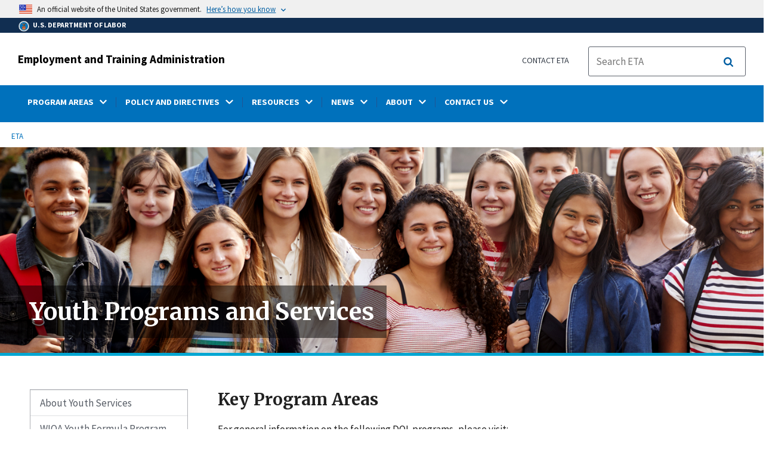

--- FILE ---
content_type: text/html; charset=UTF-8
request_url: https://www.dol.gov/agencies/eta/youth
body_size: 15007
content:
<!DOCTYPE html>
<html lang="en" dir="ltr" prefix="content: http://purl.org/rss/1.0/modules/content/  dc: http://purl.org/dc/terms/  foaf: http://xmlns.com/foaf/0.1/  og: http://ogp.me/ns#  rdfs: http://www.w3.org/2000/01/rdf-schema#  schema: http://schema.org/  sioc: http://rdfs.org/sioc/ns#  sioct: http://rdfs.org/sioc/types#  skos: http://www.w3.org/2004/02/skos/core#  xsd: http://www.w3.org/2001/XMLSchema# ">
  <head>
    <meta charset="utf-8" />
<link rel="canonical" href="https://www.dol.gov/agencies/eta/youth" />
<meta property="og:site_name" content="DOL" />
<meta property="og:type" content="website" />
<meta property="og:url" content="https://www.dol.gov/agencies/eta/youth" />
<meta property="og:title" content="Youth Programs and Services" />
<meta property="og:image" content="https://www.dol.gov/sites/dolgov/files/OPA/twitter-cards/HomepageTwittercardOmbre.png" />
<meta property="og:image:url" content="https://www.dol.gov/sites/dolgov/files/OPA/twitter-cards/HomepageTwittercardOmbre.png" />
<meta property="og:image:secure_url" content="https://www.dol.gov/sites/dolgov/files/OPA/twitter-cards/HomepageTwittercardOmbre.png" />
<meta name="twitter:card" content="summary_large_image" />
<meta name="twitter:site" content="@USDOL" />
<meta name="twitter:title" content="Youth Programs and Services" />
<meta name="twitter:image" content="https://www.dol.gov/sites/dolgov/files/OPA/twitter-cards/HomepageTwittercardOmbre.png" />
<meta name="Generator" content="Drupal 10 (https://www.drupal.org)" />
<meta name="MobileOptimized" content="width" />
<meta name="HandheldFriendly" content="true" />
<meta name="viewport" content="width=device-width, initial-scale=1.0" />
<link rel="icon" href="/themes/opa_theme/favicon.ico" type="image/vnd.microsoft.icon" />
<link rel="next" href="/agencies/eta/youth/about" />

    <title>Youth Programs and Services | U.S. Department of Labor</title>
    <link rel="stylesheet" media="all" href="/sites/dolgov/files/css/css_M_IT4VPaNVD9mbSKZmSJzRQx-Eume0u01hDpfKkCNtY.css?delta=0&amp;language=en&amp;theme=opa_theme&amp;include=[base64]" />
<link rel="stylesheet" media="all" href="/sites/dolgov/files/css/css_azhZSaBzRjSCnzj_opMCKy1OOL47sxu1HE-ULjYo_9U.css?delta=1&amp;language=en&amp;theme=opa_theme&amp;include=[base64]" />

    <script src="https://script.crazyegg.com/pages/scripts/0074/6572.js" async></script>
<script src="/libraries/fontawesome/js/all.min.js?v=6.4.0" defer></script>
<script src="/libraries/fontawesome/js/v4-shims.min.js?v=6.4.0" defer></script>
<script src="/modules/custom/gtm_helper/js/dataLayer.js?t3igb3" defer></script>
<script src="/modules/custom/gtm_helper/js/bah_dol_header.js?t3igb3" defer></script>
<script src="/modules/custom/gtm_helper/js/opa_dol.js?t3igb3" defer></script>

  
                              <script>!function(a){var e="https://s.go-mpulse.net/boomerang/",t="addEventListener";if("False"=="True")a.BOOMR_config=a.BOOMR_config||{},a.BOOMR_config.PageParams=a.BOOMR_config.PageParams||{},a.BOOMR_config.PageParams.pci=!0,e="https://s2.go-mpulse.net/boomerang/";if(window.BOOMR_API_key="E68AF-EQ2CX-6PS4U-GPXGV-5A3RP",function(){function n(e){a.BOOMR_onload=e&&e.timeStamp||(new Date).getTime()}if(!a.BOOMR||!a.BOOMR.version&&!a.BOOMR.snippetExecuted){a.BOOMR=a.BOOMR||{},a.BOOMR.snippetExecuted=!0;var i,_,o,r=document.createElement("iframe");if(a[t])a[t]("load",n,!1);else if(a.attachEvent)a.attachEvent("onload",n);r.src="javascript:void(0)",r.title="",r.role="presentation",(r.frameElement||r).style.cssText="width:0;height:0;border:0;display:none;",o=document.getElementsByTagName("script")[0],o.parentNode.insertBefore(r,o);try{_=r.contentWindow.document}catch(O){i=document.domain,r.src="javascript:var d=document.open();d.domain='"+i+"';void(0);",_=r.contentWindow.document}_.open()._l=function(){var a=this.createElement("script");if(i)this.domain=i;a.id="boomr-if-as",a.src=e+"E68AF-EQ2CX-6PS4U-GPXGV-5A3RP",BOOMR_lstart=(new Date).getTime(),this.body.appendChild(a)},_.write("<bo"+'dy onload="document._l();">'),_.close()}}(),"".length>0)if(a&&"performance"in a&&a.performance&&"function"==typeof a.performance.setResourceTimingBufferSize)a.performance.setResourceTimingBufferSize();!function(){if(BOOMR=a.BOOMR||{},BOOMR.plugins=BOOMR.plugins||{},!BOOMR.plugins.AK){var e=""=="true"?1:0,t="",n="bu5kdzixhzljm2lxo55q-f-1a8dca835-clientnsv4-s.akamaihd.net",i="false"=="true"?2:1,_={"ak.v":"39","ak.cp":"84449","ak.ai":parseInt("273312",10),"ak.ol":"0","ak.cr":9,"ak.ipv":4,"ak.proto":"h2","ak.rid":"bbaafc1e","ak.r":47358,"ak.a2":e,"ak.m":"dsca","ak.n":"essl","ak.bpcip":"13.58.161.0","ak.cport":35458,"ak.gh":"23.208.24.229","ak.quicv":"","ak.tlsv":"tls1.3","ak.0rtt":"","ak.0rtt.ed":"","ak.csrc":"-","ak.acc":"","ak.t":"1769437051","ak.ak":"hOBiQwZUYzCg5VSAfCLimQ==4bOSywAteW//GZOBRpbfvnNRuAOMl6zwTut7mGbI767G+/[base64]","ak.pv":"421","ak.dpoabenc":"","ak.tf":i};if(""!==t)_["ak.ruds"]=t;var o={i:!1,av:function(e){var t="http.initiator";if(e&&(!e[t]||"spa_hard"===e[t]))_["ak.feo"]=void 0!==a.aFeoApplied?1:0,BOOMR.addVar(_)},rv:function(){var a=["ak.bpcip","ak.cport","ak.cr","ak.csrc","ak.gh","ak.ipv","ak.m","ak.n","ak.ol","ak.proto","ak.quicv","ak.tlsv","ak.0rtt","ak.0rtt.ed","ak.r","ak.acc","ak.t","ak.tf"];BOOMR.removeVar(a)}};BOOMR.plugins.AK={akVars:_,akDNSPreFetchDomain:n,init:function(){if(!o.i){var a=BOOMR.subscribe;a("before_beacon",o.av,null,null),a("onbeacon",o.rv,null,null),o.i=!0}return this},is_complete:function(){return!0}}}}()}(window);</script></head>
  <body class="layout-one-sidebar layout-sidebar-first path-node page-node-type-basic-page">
        <a class="usa-skipnav visually-hidden focusable" href="#main-content" id="skip-nav">
      Skip to main content
    </a>
    
      <div class="dialog-off-canvas-main-canvas" data-off-canvas-main-canvas>
      
  

 <div class="layout-container inner-page basic-page">
            
<div class="agency-header">
    <header class="header cf usa-header usa-header-extended cd-main-header" role="banner">

        <div class="usa-banner">
      <div class="usa-accordion">
        <header class="usa-banner__header" aria-label="Official United States Government Website Disclaimer">
            <div class="usa-banner__inner">
                <div class="grid-col-auto">
                    <img class="usa-banner__header-flag" src="/themes/opa_theme/img/flag-favicon-57.png" alt="U.S. flag">
                </div>
                <div class="grid-col-fill tablet:grid-col-auto">
                  <p>An official website of the United States government.</p>
                  <p class="usa-banner__header-action" aria-hidden="true">Here’s how you know</p>
                </div>

                <button class="usa-accordion__button usa-banner__button" aria-expanded="false" aria-controls="gov-banner"
                title="Click to expand">
                    <span class="usa-banner__button-text">Here’s how you know</span>
                </button>

            </div>
        </header>
        <div class="usa-banner__content usa-accordion__content" id="gov-banner" hidden>
            <div class="grid-row grid-gap-lg">
                <div class="usa-banner__guidance tablet:grid-col-6">
                    <img class="usa-banner__icon usa-media-block__img" src="/themes/opa_theme/img/icon-dot-gov.svg" alt="Dot gov">
                    <div class="usa-media-block__body">
                        <p>
                            <strong>The .gov means it’s official.</strong>
                            <br> Federal government websites often end in .gov or .mil. Before sharing sensitive information, make sure you’re on a federal government site.
                        </p>
                    </div>
                </div>
                <div class="usa-banner__guidance tablet:grid-col-6">
                    <img class="usa-banner__icon usa-media-block__img" src="/themes/opa_theme/img/icon-https.svg" alt="Https">
                    <div class="usa-media-block__body">
                        <p>
                            <strong>The site is secure.</strong>
                            <br> The <strong>https://</strong> ensures that you are connecting to the official website and that any information you provide is encrypted and transmitted securely.
                        </p>
                    </div>
                </div>
            </div>
        </div>
    </div>
  </div>



        <div id="top-agency-name" class="banner-second container d-flex align-items-center">
    <div class="agency-container agency-container--small d-flex align-items-center container">
        <div class="agency" tabindex="-1">
            <a href="/">
                <div class="d-flex align-items-center dol-logo-area--small">
                    <div class="DOL-header-logo">
                        <img src="/themes/opa_theme/img/Agency_DOL_Logo_dark.svg" alt="United States Department of Labor" title="Home"/>
                    </div>
                    <span>U.S. Department of Labor</span>
                </div>
            </a>
        </div>

    </div>
</div>

        <div class="container d-flex align-items-center agency-name">
                            <span>
                    <a href="/agencies/eta" title="Employment and Training Administration">
                        Employment and Training Administration
                    </a>
                </span>
                        <div class="header-right-container">
              <div class="secondarylinks-container">
                  <div class="align-items-center d-flex">
                      <div class="secondary-links d-flex">
                                                  <div id="block-block-content-b66bdc01-e741-43ec-ab24-ce2fe176f64c">
  
    
      

            <div class="field field--name-field-secondary-menu-links field--type-link field--label-hidden clearfix">
                            <span><a href="/agencies/eta/contact">Contact ETA</a></span>
                    </div>
    
  </div>


                                              </div>

                      


                       <ul class="cd-header-buttons">
                           <li>
                               <div class="dol-menu-button">
                                   <button class="usa-menu-btn dol-menu-button usa-button-primary">Menu</button>
                               </div>

                           </li>
                       </ul>
                  </div>
              </div>
              <div class="searchbox-container nav-hide-on-mobile">
                <div id="block-searchblockdesktopviewport">
  
    
                  <div id="search-placeholder-large" class="form">
             <div class="input-group">
                <form accept-charset="UTF-8" action="//search.usa.gov/search/docs" id="search_form_large" method="get" class="searchbox d-flex usa-search usa-search--small">
                  <div role="search">
                    <div style="margin:0;padding:0;display:inline;"><input name="utf8" type="hidden" value="&#x2713;" /></div>
                    <label for="query_large" class="sr-only">Search</label>
                    <input id="affiliate_large" name="affiliate" type="hidden" value= "www.dol.gov"/>
                    <input class="searchbox-input mag-glass usa-input" id="query_large" name="query" aria-label="search" type="text" name="query" autocomplete="off" placeholder="Search ETA" tabindex="0" />  <input type="hidden" id="field-dol-search-collections-id-large" name="dc" value="9030">
                     <span class="input-group-btn">
                      <button type="submit" title="Click to Search" class="search-button"></button>
                     </span>
                  </div>
                </form>
              </div>
           </div>
  </div>

              </div>
            </div>
        </div>
        <div id="header-content">
                 
                                        <span class="visually-hidden"> submenu</span>
          <div class="agency-nav-container" id="dol-primary-menu">
            <div class="container">
              <ul block="block-menu-block-eta" class="clearfix agency-submenu sub-nav-group cd-primary-nav is-fixed main-primary-menu inner-menu eta-menu" id="cd-primary-nav-secondary-desktop">
                                                                                                                    <li class="has-children" aria-haspopup="false">
                                                    <a href=""><span class="menu-border-wrapper"><span class="menutitle">PROGRAM AREAS</span><span class="menuarrow"><p class="backtext">Back</p><i class="fas fa-chevron-down"></i></span></span></a>
                                                                            <ul class="cd-secondary-nav is-hidden">
                                      <li class="has-children">
              <ul class="main-primary-menu inner-agency-ul">
                                                                                                    <li class="has-children" aria-haspopup="false">
                                                    <span><a href="/agencies/eta/program-areas" data-drupal-link-system-path="node/109683">Program Areas</a></span>
                                                                            <div class="unorder-flex">
                                                                                                          <ul class="batch-wrapper">
                    <li  class="batch-column-1">
                                                                    <a href="/agencies/eta/american-job-centers"><span class="menu-border-wrapper">American Job Centers</span></a>
                                      </li>
                                                                                              <li  class="batch-column-1">
                                                                    <a href="/agencies/eta/apprenticeship"><span class="menu-border-wrapper">Apprenticeship</span></a>
                                      </li>
                                                                                              <li  class="batch-column-1">
                                                                    <a href="/agencies/eta/demonstration-grants"><span class="menu-border-wrapper">Demonstration Grants</span></a>
                                      </li>
                                                                                              <li  class="batch-column-1">
                                                                    <a href="/agencies/eta/disability"><span class="menu-border-wrapper">Disability</span></a>
                                      </li>
                                                                                              <li  class="batch-column-1">
                                                                    <a href="/agencies/eta/employers"><span class="menu-border-wrapper">Employers</span></a>
                                      </li>
                                                                                              <li  class="batch-column-1">
                                                                    <a href="/agencies/eta/farmworkers"><span class="menu-border-wrapper">Farmworkers</span></a>
                                      </li>
                                                                                              <li  class="batch-column-1">
                                                                    <a href="https://bonds4jobs.com/"><span class="menu-border-wrapper">Federal Bonding Program</span></a>
                                      </li>
                                                                                              <li  class="batch-column-1">
                                                                    <a href="/agencies/eta/foreign-labor"><span class="menu-border-wrapper">Foreign Labor Certification</span></a>
                                      </li>
                                                                                              <li  class="batch-column-1">
                                                                    <a href="/agencies/eta/grants"><span class="menu-border-wrapper">Grants</span></a>
                                      </li>
                                                                                              <li  class="batch-column-1">
                                                                    <a href="/agencies/eta/dinap"><span class="menu-border-wrapper">Indians and Native Americans</span></a>
                                      </li>
                                                                                              <li  class="batch-column-1">
                                                                    <a href="/agencies/eta/jobcorps"><span class="menu-border-wrapper">Job Corps</span></a>
                                      </li>
                                                                                              <li  class="batch-column-1">
                                                                    <a href="/agencies/eta/job-seekers"><span class="menu-border-wrapper">Job Seekers</span></a>
                                      </li>
                        </ul>
                                                                                                                                              <ul class="batch-wrapper">
                    <li  class="batch-column-2">
                                                                    <a href="/agencies/eta/layoffs"><span class="menu-border-wrapper">Layoffs and Rapid Response</span></a>
                                      </li>
                                                                                              <li  class="batch-column-2">
                                                                    <a href="/agencies/eta/dislocated-workers"><span class="menu-border-wrapper">National Dislocated Worker Grants</span></a>
                                      </li>
                                                                                              <li  class="batch-column-2">
                                                                    <a href="/agencies/eta/reentry"><span class="menu-border-wrapper">Reentry</span></a>
                                      </li>
                                                                                              <li  class="batch-column-2">
                                                                    <a href="/agencies/eta/seniors"><span class="menu-border-wrapper">Older Workers</span></a>
                                      </li>
                                                                                              <li  class="batch-column-2">
                                                                    <a href="/agencies/eta/skills-training-grants"><span class="menu-border-wrapper">Skills Training Grants</span></a>
                                      </li>
                                                                                              <li  class="batch-column-2">
                                                                    <a href="/agencies/eta/tradeact"><span class="menu-border-wrapper">Trade Adjustment Assistance</span></a>
                                      </li>
                                                                                              <li  class="batch-column-2">
                                                                    <a href="https://oui.doleta.gov/unemploy/"><span class="menu-border-wrapper">Unemployment Insurance</span></a>
                                      </li>
                                                                                              <li  class="batch-column-2">
                                                                    <a href="/agencies/eta/jobs-for-veterans-act"><span class="menu-border-wrapper">Veterans</span></a>
                                      </li>
                                                                                              <li  class="batch-column-2">
                                                                    <a href="/agencies/eta/wioa"><span class="menu-border-wrapper">Workforce Innovation and Opportunity Act (WIOA)</span></a>
                                      </li>
                                                                                              <li  class="batch-column-2">
                                                                    <a href="/agencies/eta/workforce-investment/adult"><span class="menu-border-wrapper">WIOA Adult Program</span></a>
                                      </li>
                                                                                              <li  class="batch-column-2">
                                                                    <a href="/agencies/eta/youth"><span class="menu-border-wrapper">Youth</span></a>
                                      </li>
                                                                                              <li  class="batch-column-2">
                                                                    <a href="/agencies/eta/youth/youthbuild"><span class="menu-border-wrapper">YouthBuild</span></a>
                                      </li>
                        </ul>
                                                                      </div>
                      
                          </li>
                                                                                                </li>
          </ul>
                                    </ul>
                      
                          </li>
                                                                                                        <li class="has-children" aria-haspopup="false">
                                                    <a href=""><span class="menu-border-wrapper"><span class="menutitle">POLICY AND DIRECTIVES</span><span class="menuarrow"><p class="backtext">Back</p><i class="fas fa-chevron-down"></i></span></span></a>
                                                                            <ul class="cd-secondary-nav is-hidden">
                                      <li class="has-children">
              <ul class="main-primary-menu inner-agency-ul">
                                                                                                    <li class="has-children" aria-haspopup="false">
                                                    <span><span>Policy and Directives</span></span>
                                                                            <div class="unorder-flex">
                                                                                                          <ul class="batch-wrapper">
                    <li  class="batch-column-1">
                                                                    <a href="/agencies/eta/advisories"><span class="menu-border-wrapper">Advisories and Directives</span></a>
                                      </li>
                                                                                              <li  class="batch-column-1">
                                                                    <a href="/agencies/eta/laws"><span class="menu-border-wrapper">Laws</span></a>
                                      </li>
                                                                                              <li  class="batch-column-1">
                                                                    <a href="/agencies/eta/regulations"><span class="menu-border-wrapper">Regulations</span></a>
                                      </li>
                        </ul>
                                                                      </div>
                      
                          </li>
                                                                                                </li>
          </ul>
                                    </ul>
                      
                          </li>
                                                                                                        <li class="has-children" aria-haspopup="false">
                                                    <a href=""><span class="menu-border-wrapper"><span class="menutitle">RESOURCES</span><span class="menuarrow"><p class="backtext">Back</p><i class="fas fa-chevron-down"></i></span></span></a>
                                                                            <ul class="cd-secondary-nav is-hidden">
                                      <li class="has-children">
              <ul class="main-primary-menu inner-agency-ul">
                                                                                                    <li class="has-children" aria-haspopup="false">
                                                    <span><span>Resources</span></span>
                                                                            <div class="unorder-flex">
                                                                                                          <ul class="batch-wrapper">
                    <li  class="batch-column-1">
                                                                    <a href="/agencies/eta/budget"><span class="menu-border-wrapper">Budget</span></a>
                                      </li>
                                                                                              <li  class="batch-column-1">
                                                                    <a href="/agencies/eta/lsa"><span class="menu-border-wrapper">Labor Surplus Area</span></a>
                                      </li>
                                                                                              <li  class="batch-column-1">
                                                                    <a href="/agencies/eta/onet"><span class="menu-border-wrapper">O*NET</span></a>
                                      </li>
                                                                                              <li  class="batch-column-1">
                                                                    <a href="/agencies/eta/performance"><span class="menu-border-wrapper">Performance</span></a>
                                      </li>
                                                                                              <li  class="batch-column-1">
                                                                    <a href="/agencies/eta/RRW-hub"><span class="menu-border-wrapper">Recovery-Ready Workplace Resource Hub</span></a>
                                      </li>
                                                                                              <li  class="batch-column-1">
                                                                    <a href="/agencies/eta/research"><span class="menu-border-wrapper">Research and Evaluation</span></a>
                                      </li>
                        </ul>
                                                                      </div>
                      
                          </li>
                                                                                                </li>
          </ul>
                                    </ul>
                      
                          </li>
                                                                                                        <li class="has-children" aria-haspopup="false">
                                                    <a href=""><span class="menu-border-wrapper"><span class="menutitle">NEWS</span><span class="menuarrow"><p class="backtext">Back</p><i class="fas fa-chevron-down"></i></span></span></a>
                                                                            <ul class="cd-secondary-nav is-hidden">
                                      <li class="has-children">
              <ul class="main-primary-menu inner-agency-ul">
                                                                                                    <li class="has-children" aria-haspopup="false">
                                                    <span><span>News</span></span>
                                                                            <div class="unorder-flex">
                                                                                                          <ul class="batch-wrapper">
                    <li  class="batch-column-1">
                                                                    <a href="/newsroom/releases?agency=39&amp;state=All&amp;topic=All&amp;year=all"><span class="menu-border-wrapper">ETA News Releases</span></a>
                                      </li>
                        </ul>
                                                                      </div>
                      
                          </li>
                                                                                                </li>
          </ul>
                                    </ul>
                      
                          </li>
                                                                                                        <li class="has-children" aria-haspopup="false">
                                                    <a href=""><span class="menu-border-wrapper"><span class="menutitle">ABOUT</span><span class="menuarrow"><p class="backtext">Back</p><i class="fas fa-chevron-down"></i></span></span></a>
                                                                            <ul class="cd-secondary-nav is-hidden">
                                      <li class="has-children">
              <ul class="main-primary-menu inner-agency-ul">
                                                                                                    <li class="has-children" aria-haspopup="false">
                                                    <span><a href="/agencies/eta/about" data-drupal-link-system-path="node/109602">About</a></span>
                                                                            <div class="unorder-flex">
                                                                                                          <ul class="batch-wrapper">
                    <li  class="batch-column-1">
                                                                    <a href="/agencies/eta/about/mission"><span class="menu-border-wrapper">Mission</span></a>
                                      </li>
                                                                                              <li  class="batch-column-1">
                                                                    <a href="/agencies/eta/offices"><span class="menu-border-wrapper">Offices</span></a>
                                      </li>
                        </ul>
                                                                      </div>
                      
                          </li>
                                                                                                </li>
          </ul>
                                    </ul>
                      
                          </li>
                                                                                                        <li class="has-children" aria-haspopup="false">
                                                    <a href=""><span class="menu-border-wrapper"><span class="menutitle">CONTACT US</span><span class="menuarrow"><p class="backtext">Back</p><i class="fas fa-chevron-down"></i></span></span></a>
                                                                            <ul class="cd-secondary-nav is-hidden">
                                      <li class="has-children">
              <ul class="main-primary-menu inner-agency-ul">
                                                                                                    <li class="has-children" aria-haspopup="false">
                                                    <span><a href="/agencies/eta/contact" data-drupal-link-system-path="node/109601">Contact Us</a></span>
                                                                            <div class="unorder-flex">
                                                                                                          <ul class="batch-wrapper">
                    <li  class="batch-column-1">
                                                                    <a href="/agencies/eta/regions"><span class="menu-border-wrapper">Regional Offices</span></a>
                                      </li>
                                                                                              <li  class="batch-column-1">
                                                                    <a href="/agencies/eta/contact/foia"><span class="menu-border-wrapper">Freedom of Information Act</span></a>
                                      </li>
                        </ul>
                                                                      </div>
                      
                          </li>
                                                                                                                                                <li class="has-children" aria-haspopup="false">
                                                    <span><span>ETA Program Offices</span></span>
                                                                            <div class="unorder-flex">
                                                                                                          <ul class="batch-wrapper">
                    <li  class="batch-column-1">
                                                                    <a href="https://www.apprenticeship.gov/about-us"><span class="menu-border-wrapper">Office of Apprenticeship</span></a>
                                      </li>
                                                                                              <li  class="batch-column-1">
                                                                    <a href="/agencies/eta/foreign-labor/contact"><span class="menu-border-wrapper">Office of Foreign Labor Certification</span></a>
                                      </li>
                                                                                              <li  class="batch-column-1">
                                                                    <a href="/agencies/eta/grants"><span class="menu-border-wrapper">Office of Grants Management</span></a>
                                      </li>
                                                                                              <li  class="batch-column-1">
                                                                    <a href="https://oui.doleta.gov/unemploy/"><span class="menu-border-wrapper">Office of Unemployment Insurance (1-877-S-2JOBS)</span></a>
                                      </li>
                        </ul>
                                                                      </div>
                      
                          </li>
                                                                                                </li>
          </ul>
                                    </ul>
                      
                          </li>
                                                                      </ul>
                          <div class="nav-show-on-mobile outer-search-container">
            <div id="block-searchbox-2">
  
    
      

                        <div class="field field--name-body field--type-text-with-summary field--label-hidden clearfix">
            <div id="search-placeholder" class="form">
            <div class="input-group">
            <form accept-charset="UTF-8" action="//search.usa.gov/search/docs" id="search_form" method="get" class="searchbox d-flex usa-search usa-search--small">
                <div role="search">
                    <div style="margin:0;padding:0;display:inline;"><input name="utf8" type="hidden" value="✓"></div>
                    <label for="query" class="sr-only">Search</label>
                    <input id="affiliate" name="affiliate" type="hidden" value="www.dol.gov">
                    <input class="searchbox-input mag-glass usa-input" id="query" aria-label="search" type="text" name="query" autocomplete="off" placeholder="Search ETA" tabindex="0">
                    <input type="hidden" id="field-dol-search-collections-id" name="dc" value="9030">
                    <span class="input-group-btn">
                    <button type="submit" title="Click to Search" class="usa-button search-button">
                        <!--i class="fa fa-2x fa-search"></i-->
                    <!--div class="visually-hidden">Search</div-->
                    </button>
                    </span>
                </div>
            </form>
            </div>
            </div></div>
            
  </div>

          </div>
              

  


        </div>
    </header>
</div>
    
  <div class="pre-content">
    <div id="block-maintenancebannerblock">
  
    
      
  </div>
<div id="block-opa-theme-breadcrumbs">
  
    
      	<div id="breadcrumbs-container" class="container">
		<nav role="navigation" aria-labelledby="system-breadcrumb">
			<span id="system-breadcrumb" class="visually-hidden">Breadcrumb</span>
			<ul class="breadcrumbs usa-breadcrumb__list">
									<li>
													<a href="/agencies/eta" class="usa-breadcrumb__link">ETA</a>
											</li>
							</ul>
		</nav>
	</div>
	
  </div>

<div id="block-pagetitle-2">
  
    
            <div class="usa-hero dol-hero flex-1">
        <div class="usa-grid no-hero-overlay" style="background:url('/sites/dolgov/files/ETA/youth-hero.png');background-repeat:no-repeat;">
          <div class="agency-banner">
            <div class="agency-bannerTitle">
              <div class="basic-title-banner-title-container">
              
  <h1>
<span>Youth Programs and Services</span>
</h1>


                    </div>
           </div>
         </div>
        </div>
      </div>
      </div>
<div data-drupal-messages-fallback class="hidden"></div>
<div id="block-gtmpixeldolbahcontainer">
  
    
      <noscript aria-hidden="true">
  <iframe src="https://www.googletagmanager.com/ns.html?id=GTM-5VM7ZD" height="0" width="0" style="display:none;visibility:hidden"></iframe>
</noscript><!-- End Google Tag Manager (noscript) -->
  </div>


  </div>

        <main role="main" class="cd-main-content eta-content">
        <div id="page-title-area">
        
        <div id="block-footercss">
  
    
      

                        <div class="field field--name-body field--type-text-with-summary field--label-hidden clearfix"><p>
<style type="text/css">.manual-search-block #edit-actions--2 {order:2;}
#block-googletagmanagerheader .field { padding-bottom:0 !important; }
#block-googletagmanagerfooter .field { padding-bottom:0 !important; }
#views-exposed-form-manual-cloud-search-manual-cloud-search-results .form-actions{display:block;flex:1;} #tfa-entry-form .form-actions {justify-content:flex-start;} #node-agency-pages-layout-builder-form .form-actions {display:block;} #tfa-entry-form input {height:55px;}
.dol-alert-status-error .alert-status-container {display:inline;font-size:1.4em;color:#e31c3d;}
div#block-eoguidanceviewheader .dol-alerts p {padding: 0;margin: 0;}
.agency-blurb-container .agency_blurb.background--light { padding: 0; }
.h1 {font-family:'Merriweather';font-weight:700;}
p.usa-alert__text {margin-bottom:0!important;}
.manual-search ul.usa-list li {max-width:100%;}
.usa-footer .container {max-width:1440px!important;}
.usa-footer .grid-container {padding-left: 30px!important;}
@media (max-width: 992px){.usa-js-mobile-nav--active, .usa-mobile_nav-active {overflow: auto!important;}}
@media only screen and (min-width: 0px){.agency-nav-container.nav-is-open {overflow-y: unset!important;}}
.table thead th {background-color:#f1f1f1;color:#222;}
.manual-search ul.usa-list li {max-width:100%;}
ol{list-style-type: decimal;}
.cd-main-content p, blockquote {margin-bottom:1em;}
.paragraph--type--html-table .ts-cell-content {max-width: 100%;}
</style>
</p>
</div>
            
  </div>


        
      </div>

      <div id="main-content"></div>
      <div class="basic-page grid-row grid-gap-5">
              <div class="desktop:grid-col-3 margin-bottom-2 desktop:padding-top-2 first-sidebar" role="complementary">
          <div class="dol-subnav-wrapper">
    <input data-function='swipe' id='swipe' type='checkbox'>
    <label data-function='swipe' for='swipe'>More in This Section <i class="fa fa-chevron-right"></i></label>
    <div class="dol-sidebar">
        <li class="sub-menu-close"><a href="#"><i class="fa fa-chevron-left"></i><span>Close</span></a></li>
        <div id="block-dol-booknavigation">
        
                
                  
              <ul region="sidebar_first" block="block-dol-booknavigation" class="site-sidenav usa-sidenav dol-sidenav book_heading">
                          <li class="usa-sidenav__item dol-sidenav__item">

        <a href="/agencies/eta/youth/about" class="usa-sidenav__item dol-sidenav__item" hreflang="en">About Youth Services</a>
        
      </li>
                      <li class="usa-sidenav__item dol-sidenav__item">

        <a href="/agencies/eta/youth/wioa-formula" class="usa-sidenav__item dol-sidenav__item" hreflang="en">WIOA Youth Formula Program</a>
        
      </li>
                      <li class="usa-sidenav__item dol-sidenav__item">

        <a href="/agencies/eta/youth/reentry" class="usa-sidenav__item dol-sidenav__item" hreflang="en">Reentry Employment Opportunities</a>
        
      </li>
                      <li class="usa-sidenav__item dol-sidenav__item">

        <a href="/agencies/eta/youth/workforce-pathways-for-youth" class="usa-sidenav__item dol-sidenav__item" hreflang="en">Workforce Pathways for Youth</a>
        
      </li>
                      <li class="usa-sidenav__item dol-sidenav__item">

        <a href="/agencies/eta/youth/youthbuild" class="usa-sidenav__item dol-sidenav__item" hreflang="en">YouthBuild</a>
        
      </li>
                      <li class="usa-sidenav__item dol-sidenav__item">

        <a href="/agencies/eta/youth/getmyfuture" class="usa-sidenav__item dol-sidenav__item" hreflang="en">GetMyFuture</a>
        
      </li>
                      <li class="usa-sidenav__item dol-sidenav__item">

        <a href="/agencies/eta/youth/job-corps" class="usa-sidenav__item dol-sidenav__item" hreflang="en">Job Corps</a>
        
      </li>
                      <li class="usa-sidenav__item dol-sidenav__item">

        <a href="/agencies/eta/apprenticeship-redirect-educators" class="usa-sidenav__item dol-sidenav__item" hreflang="en">Apprenticeship</a>
        
      </li>
        </ul>
  


              </div>
    </div>
</div>


        </div>
      
        <div class="usa-layout-docs__main desktop:grid-col-9 usa-prose usa-layout-docs">
          <div id="block-opa-theme-content">
  
    
      <article data-history-node-id="109675" about="/agencies/eta/youth">

  
    

  
  <div>
    

            <div class="field field--name-field-row field--type-entity-reference-revisions field--label-hidden clearfix">
                            <div>





    <div class="paragraph paragraph--type--row paragraph--view-mode--default row" style="background-color:;">
                    

            <div class="field field--name-field-bundles field--type-entity-reference-revisions field--label-hidden clearfix">
                            <div>	<div class="paragraph paragraph--type--text-block paragraph--view-mode--default">
					
                        <div class="field field--name-field-p-text field--type-text-long field--label-hidden clearfix"><h2>Key Program Areas</h2><p>For general information on the following DOL programs, please visit:</p><ul><li><a href="/agencies/eta/youth/wioa-formula">WIOA Youth Formula Program</a></li><li><a href="/agencies/eta/reentry">Reentry Employment Opportunities</a></li><li><a href="/agencies/eta/youth/workforce-pathways-for-youth">Workforce Pathways for Youth</a></li><li><a href="/agencies/eta/youth/youthbuild">YouthBuild</a></li><li><a href="https://www.dol.gov/agencies/eta/apprenticeship">Apprenticeship</a></li></ul><p>For additional information for workforce professionals who work on DOL youth programs, please visit one of the following communities of practice:</p><h2>&nbsp;</h2></div>
            
			</div>

</div>
                    </div>
    
            </div>
</div>
                            <div>





    <div class="paragraph paragraph--type--row paragraph--view-mode--default row" style="background-color:;">
                    

            <div class="field field--name-field-bundles field--type-entity-reference-revisions field--label-hidden clearfix">
                            <div>	<div class="paragraph paragraph--type--text-block paragraph--view-mode--default">
					
                        <div class="field field--name-field-p-text field--type-text-long field--label-hidden clearfix"><p><a href="https://youth.workforcegps.org/" rel="noopener noreferrer" title="Visit the Youth Connections Community"><img src="/sites/dolgov/files/ETA/youth/YConnect-CI.png" data-entity-uuid data-entity-type alt="Youth Connections logo" width="576" height="324" loading="lazy"></a></p><h3><a href="https://youth.workforcegps.org/" rel="noopener noreferrer">Youth Connections</a></h3><p>The Youth Connections Community is an online learning destination for public workforce system staff and partners who serve youth in the Workforce Innovation and Opportunity Act (WIOA) Youth Program.</p></div>
            
			</div>

</div>
                            <div>	<div class="paragraph paragraph--type--text-block paragraph--view-mode--default">
					
                        <div class="field field--name-field-p-text field--type-text-long field--label-hidden clearfix"><p><a href="https://youthbuild.workforcegps.org/" title="Visit the YouthBuild site"><img src="/sites/dolgov/files/ETA/youth/YouthBuild-CI.png" data-entity-uuid data-entity-type alt="YouthBuild logo" width="525" height="320" loading="lazy"></a></p><h3><a href="https://youthbuild.workforcegps.org/">YouthBuild</a></h3><p>The YouthBuild Community is a shared electronic space where grantees can share and review documents, exchange ideas, read and comment on blogs, and much more!</p></div>
            
			</div>

</div>
                            <div>	<div class="paragraph paragraph--type--text-block paragraph--view-mode--default">
					
                        <div class="field field--name-field-p-text field--type-text-long field--label-hidden clearfix"><p><a href="https://reo.workforcegps.org/" rel="noopener noreferrer" title="Visit the Reentry Employment Opportunities site"><img src="/sites/dolgov/files/ETA/youth/REO-CI.png" data-entity-uuid data-entity-type alt="REO logo" width="525" height="320" loading="lazy"></a></p><h3><a href="https://reo.workforcegps.org/" rel="noopener noreferrer">Reentry Employment Opportunities</a></h3><p>The Reentry Employment Opportunities offers practitioners new ideas and tools to do the invaluable work of changing lives and renewing futures of formerly incarcerated offenders.</p></div>
            
			</div>

</div>
                    </div>
    
            </div>
</div>
                            <div>





    <div class="paragraph paragraph--type--row paragraph--view-mode--default row" style="background-color:;">
                    

            <div class="field field--name-field-bundles field--type-entity-reference-revisions field--label-hidden clearfix">
                            <div>	<div class="paragraph paragraph--type--text-block paragraph--view-mode--default">
					
                        <div class="field field--name-field-p-text field--type-text-long field--label-hidden clearfix"><p><a href="https://careerpathways.workforcegps.org/" rel="noopener noreferrer" title="Visit the Career Pathways Community"><img src="/sites/dolgov/files/ETA/youth/Career-Pathway-3CI.png" data-entity-uuid data-entity-type alt="Career Pathway" width="525" height="320" loading="lazy"></a></p><h3><a href="https://careerpathways.workforcegps.org/" rel="noopener noreferrer">Career Pathways</a></h3><p>The Career Pathways Community helps workforce development leaders, practitioners, and policy makers expand state and local career pathways efforts currently underway or being planned.</p></div>
            
			</div>

</div>
                            <div>	<div class="paragraph paragraph--type--text-block paragraph--view-mode--default">
					
			</div>

</div>
                    </div>
    
            </div>
</div>
                            <div>





    <div class="paragraph paragraph--type--row paragraph--view-mode--default row" style="background-color:;">
                    
            </div>
</div>
                    </div>
    
  </div>

</article>

  </div>


              </div>
            </div>
    </main>

    <footer class="eta-footer usa-footer usa-footer--big" role="contentinfo">
       <div class="usa-footer__return-to-top container">
        <a href="#" class="footer-scroll-to-top"><span>Scroll to Top</span> <i class="fa fa-arrow-circle-o-up" aria-hidden="true"></i></a>
      </div>

      <section class="dol-footer-nav">
          <div>
        

    <div class="panel">
                  <ul block="block-menu-block-eta-footer-menu" class="clearfix dol-footer-nav-menu container">
                    <li>
          <a href="/agencies/eta/program-areas" class="dol-footer-nav-link" data-drupal-link-system-path="node/109683">Program Areas</a>
                  </li>
              <li>
          <a href="/agencies/eta/advisories" class="dol-footer-nav-link" data-drupal-link-system-path="agencies/eta/advisories">Policy and Directives</a>
                  </li>
              <li>
          <a href="/newsroom/releases?agency=39&amp;state=All&amp;topic=All&amp;year=all" class="dol-footer-nav-link" data-drupal-link-query="{&quot;agency&quot;:&quot;39&quot;,&quot;state&quot;:&quot;All&quot;,&quot;topic&quot;:&quot;All&quot;,&quot;year&quot;:&quot;all&quot;}" data-drupal-link-system-path="newsroom/releases">News</a>
                  </li>
              <li>
          <a href="/agencies/eta/about" class="dol-footer-nav-link" data-drupal-link-system-path="node/109602">About</a>
                  </li>
            </ul>
      </div>






  </div>

      </section>

      <div class="dol-footer-primary usa-footer__primary-section">
        <div class="grid-container container dol-footer__full-menu">
            <div class="width-inner-padding grid-row grid-gap">


              <div class="footer-address">
                <div class="grid-row">

                  <div class="dol-footer-seal">
                    <div class="dol-seal">
                      <a href="/" title="Home">
                        <img alt="United States Department of Labor" src="/themes/opa_theme/img/DOL-MasterLogo_BLUE.svg" /> </a></div>
                        <div class="footer-seal-block">
                                                      <div id="block-block-content-af66c806-f378-45af-8573-dd90e0c5873f">
  
    
  
  <div class="footer-seal-block">
    <div class="contact-block">
      <span> 
            <div style="font-weight:bold; margin-bottom:1em">Employment &amp; Training Administration (ETA)</div>
      </span>
        <p class="agency_page-footer">An agency within the U.S. Department of Labor</p>
      

                        <div class="field field--name-field-agency-address field--type-text-with-summary field--label-hidden clearfix"><div class="address">
<p class="address-block">200 Constitution Ave&nbsp;NW<br>
Washington, DC 20210<br>
<a href="tel:1-877-872-5627" onmousedown="_sendEvent('Telephone Clicks','1-877-872-5627','',0);"><span>1-877-US-2JOBS</span><br>
1-877-872-5627</a><br>
<a href="https://www.dol.gov">www.dol.gov</a></p>
</div>
</div>
            
      
      

                        <div class="field field--name-field-agency-website field--type-link field--label-hidden clearfix"><a href="https://www.dol.gov">www.dol.gov</a></div>
            
    </div>
  </div>
  </div>


                        </div>
                    </div>
                  </div>
                </div>

                                <div class="footer_menu">
                  <nav class="usa-footer__nav footer__nav" aria-label="Footer navigation">
                    <div class="grid-row">

                                        <!-- Begin Footer Second-->

            




<div id="block-dolfootermenu-3" class="footer_menu-block">
    <section  class="usa-footer__primary-content usa-footer__primary-content--collapsible dol-footer__primary-content dol-footer__primary-content--collapsible hidden">

    
                <span class="usa-footer__primary-link">Federal Government<i class="far fa-plus-square"></i></span>
        
              
              
                                <ul region="footer_second" block="block-dolfootermenu-3" class="clearfix usa-list usa-list--unstyled">
                          <li class="usa-footer__secondary-link dol-footer__secondary-link">
            <a href="https://www.whitehouse.gov/" class="usa-footer__secondary-link dol-footer__secondary-link">White House</a>
                      </li>
                  <li class="usa-footer__secondary-link dol-footer__secondary-link">
            <a href="/general/disasterrecovery" class="usa-footer__secondary-link dol-footer__secondary-link" data-drupal-link-system-path="node/150257">Disaster Recovery Assistance</a>
                      </li>
                  <li class="usa-footer__secondary-link dol-footer__secondary-link">
            <a href="https://www.disasterassistance.gov/" class="usa-footer__secondary-link dol-footer__secondary-link">DisasterAssistance.gov</a>
                      </li>
                  <li class="usa-footer__secondary-link dol-footer__secondary-link">
            <a href="https://www.usa.gov/" class="usa-footer__secondary-link dol-footer__secondary-link">USA.gov</a>
                      </li>
                  <li class="usa-footer__secondary-link dol-footer__secondary-link">
            <a href="/agencies/oasam/centers-offices/civil-rights-center/resports/notification-and-federal-employee-antidiscrimination-retaliation-act-of-2002" class="usa-footer__secondary-link dol-footer__secondary-link" data-drupal-link-system-path="node/102913">No Fear Act Data</a>
                      </li>
                  <li class="usa-footer__secondary-link dol-footer__secondary-link">
            <a href="https://osc.gov/" class="usa-footer__secondary-link dol-footer__secondary-link">U.S. Office of Special Counsel</a>
                      </li>
                </ul>
            
  
  
  
    
      </section>
</div>




<div id="block-dolfootermenu-4" class="footer_menu-block">
    <section  class="usa-footer__primary-content usa-footer__primary-content--collapsible dol-footer__primary-content dol-footer__primary-content--collapsible">

    
                <span class="usa-footer__primary-link">Labor Department<i class="far fa-plus-square"></i></span>
        
              
              
                                <ul region="footer_second" block="block-dolfootermenu-4" class="clearfix usa-list usa-list--unstyled">
                          <li class="usa-footer__secondary-link dol-footer__secondary-link">
            <a href="/general/aboutdol" class="usa-footer__secondary-link dol-footer__secondary-link" data-drupal-link-system-path="node/21371">About DOL</a>
                      </li>
                  <li class="usa-footer__secondary-link dol-footer__secondary-link">
            <a href="/guidance" class="usa-footer__secondary-link dol-footer__secondary-link" data-drupal-link-system-path="guidance">Guidance Search</a>
                      </li>
                  <li class="usa-footer__secondary-link dol-footer__secondary-link">
            <a href="/general/topic/spanish-speakingtopic" class="usa-footer__secondary-link dol-footer__secondary-link" data-drupal-link-system-path="node/22242">Español</a>
                      </li>
                  <li class="usa-footer__secondary-link dol-footer__secondary-link">
            <a href="https://www.oig.dol.gov/" class="usa-footer__secondary-link dol-footer__secondary-link">Office of Inspector General</a>
                      </li>
                  <li class="usa-footer__secondary-link dol-footer__secondary-link">
            <a href="/general/siteindex" class="usa-footer__secondary-link dol-footer__secondary-link" data-drupal-link-system-path="node/21659">A to Z Index</a>
                      </li>
                </ul>
            
  
  
  
    
      </section>
</div>





<div id="block-menu-block-dol-footer-menu" class="footer_menu-block">
    <section  class="usa-footer__primary-content usa-footer__primary-content--collapsible dol-footer__primary-content dol-footer__primary-content--collapsible">

    
                <span class="usa-footer__primary-link">About the Site<i class="far fa-plus-square"></i></span>
        
          

                      <ul block="block-menu-block-dol-footer-menu" class="clearfix usa-list usa-list--unstyled">
                    <li class="usa-footer__secondary-link dol-footer__secondary-link">
          <a href="/general/foia" class="usa-footer__secondary-link dol-footer__secondary-link footer-secondary-nav-link" data-drupal-link-system-path="node/164397">Freedom of Information Act</a>
                  </li>
              <li class="usa-footer__secondary-link dol-footer__secondary-link">
          <a href="/general/privacynotice" class="usa-footer__secondary-link dol-footer__secondary-link footer-secondary-nav-link" data-drupal-link-system-path="node/21655">Privacy &amp; Security Statement</a>
                  </li>
              <li class="usa-footer__secondary-link dol-footer__secondary-link">
          <a href="/general/disclaim" class="usa-footer__secondary-link dol-footer__secondary-link footer-secondary-nav-link" data-drupal-link-system-path="node/21620">Disclaimers</a>
                  </li>
              <li class="usa-footer__secondary-link dol-footer__secondary-link">
          <a href="/general/aboutdol/website-policies" class="usa-footer__secondary-link dol-footer__secondary-link footer-secondary-nav-link" data-drupal-link-system-path="node/21570">Important Website Notices</a>
                  </li>
              <li class="usa-footer__secondary-link dol-footer__secondary-link">
          <a href="/general/aboutdol/file-formats" class="usa-footer__secondary-link dol-footer__secondary-link footer-secondary-nav-link" data-drupal-link-system-path="node/21378">Plug-Ins Used on DOL.gov</a>
                  </li>
              <li class="usa-footer__secondary-link dol-footer__secondary-link">
          <a href="/general/aboutdol/accessibility" class="usa-footer__secondary-link dol-footer__secondary-link footer-secondary-nav-link" data-drupal-link-system-path="node/21372">Accessibility Statement</a>
                  </li>
            </ul>
      




      </section>
</div>


      

<!-- End Footer -->

                      
                                        </div>
                  </nav>
                </div>




              </div>
          </div>
      </div>
      <!-- Begin Sub Footer -->
 
<section class="dol-footer-secondary">
  <div class="width">
      <div class="width-inner-padding container">
          <div class="usa-grid-full dol-footer-secondary">
                              <div class="dol-footer-secondary-container">
                  <div id="block-opa-theme-siteimprove">
  
    
      

                        <div class="field field--name-body field--type-text-with-summary field--label-hidden clearfix"><script async src="https://siteimproveanalytics.com/js/siteanalyze_6313124.js"></script></div>
            
  </div>


<div class="usa-width-one-half social-media-block">
  <p>Connect With DOL</p>
  <div class="social-media-icons">
                <a class="social-media-icon-opa" href="https://www.facebook.com/departmentoflabor" title="Facebook for the United States Department of Labor">
              <?xml version="1.0" encoding="utf-8"?>
              <svg alt="Facebook for the United States Department of Labor" aria-hidden="true" data-prefix="fab" data-icon="facebook-f" class="svg-inline--fa fa-facebook-f fa-w-9" role="img" xmlns="http://www.w3.org/2000/svg" viewBox="0 0 264 512" focusable="false"><path fill="currentColor" d="M76.7 512V283H0v-91h76.7v-71.7C76.7 42.4 124.3 0 193.8 0c33.3 0 61.9 2.5 70.2 3.6V85h-48.2c-37.8 0-45.1 18-45.1 44.3V192H256l-11.7 91h-73.6v229"></path></svg>
              <span class="usa-sr-only">Facebook</span>
          </a>
                      <a class="social-media-icon-opa" href="https://twitter.com/USDOL" title="Twitter for the United States Department of Labor">
              <?xml version="1.0" encoding="utf-8"?>
              <svg alt="X for the United States Department of Labor" aria-hidden="true" data-prefix="fab" data-icon="x" class="svg-inline--fa fa-instagram fa-w-14" viewBox="0 0 1200 1227" fill="none" xmlns="http://www.w3.org/2000/svg"><path d="M714.163 519.284L1160.89 0H1055.03L667.137 450.887L357.328 0H0L468.492 681.821L0 1226.37H105.866L515.491 750.218L842.672 1226.37H1200L714.137 519.284H714.163ZM569.165 687.828L521.697 619.934L144.011 79.6944H306.615L611.412 515.685L658.88 583.579L1055.08 1150.3H892.476L569.165 687.854V687.828Z" fill="currentColor"/></svg>
              <span class="usa-sr-only">X</span>
          </a>
                      <a class="social-media-icon-opa" href="https://www.instagram.com/USDOL/" title="Instagram for the United States Department of Labor">
              <?xml version="1.0" encoding="utf-8"?>
              <svg alt="Instagram for the United States Department of Labor" aria-hidden="true" data-prefix="fab" data-icon="instagram" class="svg-inline--fa fa-instagram fa-w-14" role="img" xmlns="http://www.w3.org/2000/svg" viewBox="0 0 448 512" focusable="false"><path fill="currentColor" d="M224.1 141c-63.6 0-114.9 51.3-114.9 114.9s51.3 114.9 114.9 114.9S339 319.5 339 255.9 287.7 141 224.1 141zm0 189.6c-41.1 0-74.7-33.5-74.7-74.7s33.5-74.7 74.7-74.7 74.7 33.5 74.7 74.7-33.6 74.7-74.7 74.7zm146.4-194.3c0 14.9-12 26.8-26.8 26.8-14.9 0-26.8-12-26.8-26.8s12-26.8 26.8-26.8 26.8 12 26.8 26.8zm76.1 27.2c-1.7-35.9-9.9-67.7-36.2-93.9-26.2-26.2-58-34.4-93.9-36.2-37-2.1-147.9-2.1-184.9 0-35.8 1.7-67.6 9.9-93.9 36.1s-34.4 58-36.2 93.9c-2.1 37-2.1 147.9 0 184.9 1.7 35.9 9.9 67.7 36.2 93.9s58 34.4 93.9 36.2c37 2.1 147.9 2.1 184.9 0 35.9-1.7 67.7-9.9 93.9-36.2 26.2-26.2 34.4-58 36.2-93.9 2.1-37 2.1-147.8 0-184.8zM398.8 388c-7.8 19.6-22.9 34.7-42.6 42.6-29.5 11.7-99.5 9-132.1 9s-102.7 2.6-132.1-9c-19.6-7.8-34.7-22.9-42.6-42.6-11.7-29.5-9-99.5-9-132.1s-2.6-102.7 9-132.1c7.8-19.6 22.9-34.7 42.6-42.6 29.5-11.7 99.5-9 132.1-9s102.7-2.6 132.1 9c19.6 7.8 34.7 22.9 42.6 42.6 11.7 29.5 9 99.5 9 132.1s2.7 102.7-9 132.1z"></path></svg>
              <span class="usa-sr-only">Instagram</span>
          </a>
      
                    <a class="social-media-icon-opa" href="https://www.linkedin.com/company/u-s-department-of-labor/" title="LinkedIn for the United States Department of Labor">
          <?xml version="1.0" encoding="utf-8"?>
          <svg alt="LinkedIn for the United States Department of Labor" aria-hidden="true" data-prefix="fab" data-icon="linkedin" class="svg-inline--fa fa-linkedin fa-w-18" role="img" xmlns="http://www.w3.org/2000/svg" viewBox="0 0 576 512" focusable="false"><path fill="currentColor" d="M150.65,100.682c0,27.992-22.508,50.683-50.273,50.683c-27.765,0-50.273-22.691-50.273-50.683
          C50.104,72.691,72.612,50,100.377,50C128.143,50,150.65,72.691,150.65,100.682z M143.294,187.333H58.277V462h85.017V187.333z M279.195,187.333h-81.541V462h81.541c0,0,0-101.877,0-144.181c0-38.624,17.779-61.615,51.807-61.615 c31.268,0,46.289,22.071,46.289,61.615c0,39.545,0,144.181,0,144.181h84.605c0,0,0-100.344,0-173.915 s-41.689-109.131-99.934-109.131s-82.768,45.369-82.768,45.369V187.333z"></path></svg>
          <span class="usa-sr-only">LinkedIn</span>
        </a>
                      <a class="social-media-icon-opa" href="https://www.youtube.com/user/USDepartmentofLabor" title="YouTube for the United States Department of Labor">
              <?xml version="1.0" encoding="utf-8"?>
              <svg alt="YouTube for the United States Department of Labor" aria-hidden="true" data-prefix="fab" data-icon="youtube" class="svg-inline--fa fa-youtube fa-w-18" role="img" xmlns="http://www.w3.org/2000/svg" viewBox="0 0 576 512" focusable="false"><path fill="currentColor" d="M549.655 124.083c-6.281-23.65-24.787-42.276-48.284-48.597C458.781 64 288 64 288 64S117.22 64 74.629 75.486c-23.497 6.322-42.003 24.947-48.284 48.597-11.412 42.867-11.412 132.305-11.412 132.305s0 89.438 11.412 132.305c6.281 23.65 24.787 41.5 48.284 47.821C117.22 448 288 448 288 448s170.78 0 213.371-11.486c23.497-6.321 42.003-24.171 48.284-47.821 11.412-42.867 11.412-132.305 11.412-132.305s0-89.438-11.412-132.305zm-317.51 213.508V175.185l142.739 81.205-142.739 81.201z"></path></svg>
              <span class="usa-sr-only">Youtube</span>
          </a>
              </div>
</div>


<div class="usa-width-one-half dol-utility-menu">
<div id="block-menu-block-utility-menu" class="utility-links-block d-flex utility_block" >
  
    
  
      
                                    <a href="/general/aboutdol/website-policies" data-drupal-link-system-path="node/21570">Important Website Notices</a>
                                <a href="/general/privacynotice" data-drupal-link-system-path="node/21655">Privacy &amp; Security Statement</a>
                        


    </div>
</div>

                </div>
                          </div>
          </div>
      </div>
</section>  

<!-- End Footer -->

    </footer>
</div>
  </div>

    
    <script type="application/json" data-drupal-selector="drupal-settings-json">{"path":{"baseUrl":"\/","pathPrefix":"","currentPath":"node\/109675","currentPathIsAdmin":false,"isFront":false,"currentLanguage":"en"},"pluralDelimiter":"\u0003","suppressDeprecationErrors":true,"ajaxPageState":{"libraries":"[base64]","theme":"opa_theme","theme_token":null},"ajaxTrustedUrl":[],"multiselect":{"widths":250},"data":{"extlink":{"extTarget":true,"extTargetNoOverride":false,"extNofollow":false,"extNoreferrer":false,"extFollowNoOverride":false,"extClass":"ext","extLabel":"(link is external)","extImgClass":false,"extSubdomains":false,"extExclude":"(hirevets\\.gov)|(apprenticeship\\.gov)|(worker\\.gov)|(employer\\.gov)|(askearn\\.org)|(askjan\\.org)|(benefits\\.gov)|(bls\\.gov)|(careerinfonet\\.org)|(careeronestop\\.org)|(disability\\.gov)|(dol\\.gov)|(dol-esa\\.gov)|(doleta\\.gov)|(epolicyworks\\.org)|(govloans\\.gov)|(jobcorps\\.gov)|(jobcorps\\.org)|(leadcenter\\.org)|(msha\\.gov)|(mynextmove\\.gov)|(mynextmove\\.org)|(myskillsmyfuture\\.org)|(ncwd-youth\\.info)|(onetcenter\\.org)|(onetonline\\.org)|(osha\\.gov)|(servicelocator\\.org)|(unionreports\\.gov)|(useuosh\\.org)|(ustedquepuedehacer\\.org)|(whatcanyoudocampaign\\.org)|(whistleblowers\\.gov)|(workforce3one\\.org)|(wrp\\.gov)|(youthrules\\.gov)|(edg1\\.vcall\\.com\\\/DOL_Ondemand\\\/DOL\\\/Webcasts\\.htm)|(veterans\\.gov)|(trainingproviderresults\\.gov)|(dol\\.secure.force\\.com)","extInclude":"","extCssExclude":"","extCssExplicit":"","extAlert":false,"extAlertText":"Thank You for Visiting Our Website. You are exiting the Department of Labor web server. The Department of Labor does not endorse, takes no responsibility for, and exercises no control over the linked organization or its views, or contents, nor does it vouch for the accuracy or accessibility of the information contained on the destination server. The Department of Labor also cannot authorize the use of copyrighted materials contained in linked websites. Users must request such authorization from the sponsor of the linked website.","mailtoClass":"0","mailtoLabel":"(link sends email)","extUseFontAwesome":false,"extIconPlacement":"append","extFaLinkClasses":"fa fa-external-link","extFaMailtoClasses":"fa fa-envelope-o","whitelistedDomains":[]}},"user":{"uid":0,"permissionsHash":"56c78ae609f3941406639c59e536562145b65863b91cabade015aff798a39dea"}}</script>
<script src="/sites/dolgov/files/js/js_3xI5UR91MoV1Fsv-sjWDTnn9kbmSqyTi21Y4bze5Q0E.js?scope=footer&amp;delta=0&amp;language=en&amp;theme=opa_theme&amp;include=[base64]"></script>
<script src="/core/../themes/opa_theme/components/side-nav-callout-box/side-nav-callout-box.js?t3igb3" defer></script>
<script src="/core/../themes/opa_theme/components/side-navigation/side-navigation.js?t3igb3" defer></script>
<script src="https://cdn.jsdelivr.net/npm/gsap@3.12.5/dist/gsap.min.js"></script>
<script src="https://cdn.jsdelivr.net/npm/gsap@3.12.5/dist/ScrollTrigger.min.js"></script>
<script src="/core/../themes/opa_theme/components/sticky-navigation-menu/sticky-navigation-menu.js?t3igb3" defer></script>
<script src="/core/../themes/opa_theme/components/was-this-helpful/was-this-helpful.js?t3igb3" defer></script>
<script src="/sites/dolgov/files/js/js_Q0L_Qls4fseMb8gUHMSwGK6CT7DFCL_iBTtv3Lqc4zM.js?scope=footer&amp;delta=7&amp;language=en&amp;theme=opa_theme&amp;include=[base64]"></script>

  </body>
</html>
